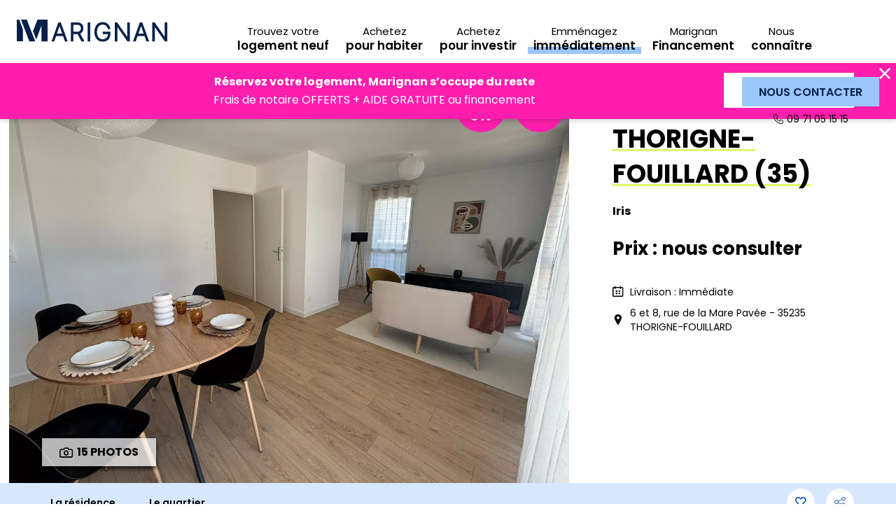

--- FILE ---
content_type: text/html; charset=UTF-8
request_url: https://www.marignan-immobilier.com/habiter/programmes-neufs/iris-thorigne-fouillard-00242
body_size: 11244
content:

<!DOCTYPE html>
<html lang="fr">
<head>
    <meta charset="UTF-8">
                    <script type="text/javascript">
            var getTypePage = 'detail-programme';
            var idProgram = '242';
        </script>
    
               <!-- Google Tag Manager -->
        <script>

            var isCorporate  = '0';
            var pageType = 'autre';

            if (window.getTypePage) {
                pageType = window.getTypePage;
            }

            window.dataLayer = window.dataLayer || [];

            function gtag(){dataLayer.push(arguments);}
            gtag('consent', 'default', {
                'ad_storage': 'denied',
                'ad_user_data': 'denied',
                'ad_personalization': 'denied',
                'analytics_storage': 'denied',
                'wait_for_update': 2000
            });

            window.dataLayer.push(
                {
                    'pageType' : pageType
                }
            );

            (function (w, d, s, l, i) {
                w[l] = w[l] || [];
                w[l].push({
                    'gtm.start':
                        new Date().getTime(), event: 'gtm.js'
                });
                var f = d.getElementsByTagName(s)[0],
                    j = d.createElement(s), dl = l != 'dataLayer' ? '&l=' + l : '';
                j.async = true;
                j.src =
                    'https://www.googletagmanager.com/gtm.js?id=' + i + dl;
                f.parentNode.insertBefore(j, f);
            })(window, document, 'script', 'dataLayer', 'GTM-KN7VWW');
        </script>
        <!-- End Google Tag Manager -->
        
    
        
                <meta property="og:image" content="https://www.marignan-immobilier.com/media/images/62911/rectangle/w1400/1751909486/Residence_242_1"/>
    
            <title>Iris à Thorigné-Fouillard - Programme immobilier neuf | Marignan</title> 
<meta name="description" content="Entre ville et campagne ! 

Aux portes de Rennes, découvrez notre nouvelle réalisation idéalement située en plein centre-ville de Thorigné-Fouillard, à quelques pas de tous les commerces de proximit"/>
<link rel="canonical" href="https://www.marignan-immobilier.com/habiter/programmes-neufs/iris-thorigne-fouillard-00242"/>

                
    

    <meta name="viewport" content="width=device-width, initial-scale=1.0, maximum-scale=1.0, user-scalable=0">
    <meta name="format-detection" content="telephone=no">

                <link rel="stylesheet" href="/assets/1.6d2c77e5.css" defer><link rel="stylesheet" href="/assets/app.61b903e2.css" defer>
    

    <link rel="stylesheet" href="https://unpkg.com/leaflet@1.3.1/dist/leaflet.css"
          integrity="sha512-Rksm5RenBEKSKFjgI3a41vrjkw4EVPlJ3+OiI65vTjIdo9brlAacEuKOiQ5OFh7cOI1bkDwLqdLw3Zg0cRJAAQ=="
          crossorigin=""/>

    
    
    <link rel="icon" type="image/png" sizes="60x60" href="/assets/images/favicon.e364c626.png">

</head>
<body class=" program_show ">

    <noscript>
        <iframe src="https://www.googletagmanager.com/ns.html?id=GTM-KN7VWW" height="0" width="0"
                style="display:none;visibility:hidden"></iframe>
    </noscript>


            <header>

    <div class="header-bottom">
        <div class="box_xl h_full marges">
            <div class="row h_full x_between">
                <div class="logo_content">
                    <a href="/" class="logo">
                        <img src="/assets/images/logo_marignan_2023.d820a5ca.svg" alt="Marignan" title="Marignan"
                             width="240" height="36"/>
                    </a>
                    <script type="application/ld+json">
                        {
                            "@context": "https://schema.org",
                            "@type": "Organization",
                            "name": "Marignan",
                            "url": "https://www.marignan-immobilier.com",
                            "logo": "https://www.marignan-immobilier.com/assets/images/logo_marignan.9b90369a.svg",
                            "contactPoint": {
                                "@type": "ContactPoint",
                                "telephone": "0 973 019 208",
                                "contactType": "customer service",
                                "areaServed": "FR",
                                "availableLanguage": "fr"
                            }
                        }







                    </script>
                </div>
                <nav class="col_12">

                    <div class="row h_full x_end panel_menu menu_lvl0">

                        <a href="/" class="link_home"></a>
                        <div class="d_none_lg d_flex item_link has_children active">
                            <div>
                                <span>Particuliers</span>
                            </div>
                        </div>

                        <div class="row h_full x_center panel_menu menu_lvl1 ">
    <div class="d_none_md d_flex item_link back_menu">
        <div>
            <span><span>Promotion immobilière</span></span>
        </div>
    </div>

    <div class="col_content x_start item_menu">
        <div class="h_full w_full menu_title">
            <div class="h_full y_items_center content_title item_link">
                <a href="/programmes-neufs">
                    <span>Trouvez votre <span>logement neuf</span></span>
                </a>
            </div>
        </div>
    </div>

    <div class="col_content x_start item_menu">
        <div class="h_full w_full menu_title">
            <div class="h_full y_items_center content_title item_link">
                <a href="/nos-conseils-pour-habiter">
                    <span>Achetez <span>pour habiter</span></span>
                </a>
            </div>
        </div>
    </div>

    <div class="col_content x_start item_menu">
        <div class="h_full w_full menu_title">
            <div class="h_full y_items_center content_title item_link">
                <a href="/nos-conseils-pour-investir">
                    <span>Achetez <span>pour investir</span></span>
                </a>
            </div>
        </div>
    </div>

    <div class="col_content x_start item_menu">
        <div class="h_full w_full menu_title highlight">
            <div class="h_full y_items_center content_title item_link">
                <a href="/programmes-neufs/livraisons-rapides">
                    <span>Emménagez <span>immédiatement</span></span>
                </a>
            </div>
        </div>
    </div>

    <div class="col_content x_start item_menu">
        <div class="h_full w_full menu_title">
            <div class="h_full y_items_center content_title item_link">
                <a href="/nos-conseils-pour-habiter/le-financement/financez-votre-projet-immobilier-neuf-sereinement-avec-marignan-financement">
                    <span>Marignan <span>Financement</span></span>
                </a>
            </div>
        </div>
    </div>

    <div class="col_content x_start item_menu">
        <div class="h_full w_full menu_title">
            <div class="h_full y_items_center content_title item_link has_children">
                <div class="icon-dropdown">
                    <span>Nous <span>connaître</span></span>
                </div>
            </div>
            <div class="submenu panel_menu menu_lvl2">
                <div>
                    <div class="d_none_md d_flex item_link back_menu">
                        <div>
                            <span>Nous <span>connaître</span></span>
                        </div>
                    </div>
                    <a href="/groupe-marignan" data-trk-menu="Qui sommes-nous" class="item_submenu item_link">
                        <div>
                            <span>Qui sommes-nous</span>
                        </div>
                    </a>
                    <a href="/trouver-une-agence" data-trk-menu="Nos agences" class="item_submenu item_link ">
                        <div>
                            <span>Nos agences et bureaux de vente</span>
                        </div>
                    </a>
                    <a href="/groupe-marignan/carrieres/nos-offres-demploi" data-trk-menu="Nos offres d'emploi" class="item_submenu item_link">
                        <div>
                            <span>Nos offres d'emploi</span>
                        </div>
                    </a>
                    <a href="https://marignan.admin-contacts.com/landing/terrain-a-vendre/" target="_blank" class="item_submenu item_link">
                        <div>
                            <span>Vendez votre terrain</span>
                        </div>
                    </a>
                    <a href="https://prescripteurs.marignan.immo/" target="_blank" class="item_submenu item_link">
                        <div>
                            <span>Devenir partenaire de vente</span>
                        </div>
                    </a>
                </div>
            </div>
        </div>
    </div>

</div>

                        <a href="/groupe-marignan" class="link_home"></a>
                        <div class="d_none_lg d_flex item_link has_children">
                            <div>
                                <span>L'entreprise Marignan</span>
                            </div>
                        </div>

                        <div class="row h_full x_center panel_menu menu_lvl1 hidden">
    <div class="d_none_md d_flex item_link back_menu">
        <div>
            <span><span>L'entreprise Marignan</span></span>
        </div>
    </div>

            <div class="col_content x_start item_menu">
            <div class="h_full w_full menu_title">
                <div class="h_full y_items_center content_title item_link has_children">
                    <div class="icon-dropdown">
                        <span><span>L'entreprise</span></span>
                    </div>
                </div>
                <div class="submenu panel_menu menu_lvl2">
                    <div>
                        <div class="d_none_md d_flex item_link back_menu">
                            <div>
                                <span><span><span>L'entreprise</span></span></span>
                            </div>
                        </div>
                                                    <a href="https://www.marignan-immobilier.com/groupe-marignan/entreprise/presentation" class="item_submenu item_link ">
                                <div>
                                    <span>Présentation</span>
                                </div>
                            </a>
                                                    <a href="https://www.marignan-immobilier.com/groupe-marignan/entreprise/nos-valeurs" class="item_submenu item_link ">
                                <div>
                                    <span>Nos valeurs</span>
                                </div>
                            </a>
                                                    <a href="https://www.marignan-immobilier.com/groupe-marignan/trouver-une-agence" class="item_submenu item_link ">
                                <div>
                                    <span>Nos implantations</span>
                                </div>
                            </a>
                                            </div>
                </div>
            </div>
        </div>
            <div class="col_content x_start item_menu">
            <div class="h_full w_full menu_title">
                <div class="h_full y_items_center content_title item_link has_children">
                    <div class="icon-dropdown">
                        <span>Nos <span>activités</span></span>
                    </div>
                </div>
                <div class="submenu panel_menu menu_lvl2">
                    <div>
                        <div class="d_none_md d_flex item_link back_menu">
                            <div>
                                <span><span>Nos <span>activités</span></span></span>
                            </div>
                        </div>
                                                    <a href="https://www.marignan-immobilier.com/groupe-marignan/nos-activites/habitat" class="item_submenu item_link ">
                                <div>
                                    <span>Habitat</span>
                                </div>
                            </a>
                                                    <a href="https://www.marignan-immobilier.com/groupe-marignan/nos-activites/immobilier-dentreprises" class="item_submenu item_link ">
                                <div>
                                    <span>Immobilier d&#039;entreprise</span>
                                </div>
                            </a>
                                                    <a href="https://www.marignan-immobilier.com/groupe-marignan/nos-activites/residences-services" class="item_submenu item_link ">
                                <div>
                                    <span>Résidences Services</span>
                                </div>
                            </a>
                                                    <a href="https://www.marignan-immobilier.com/groupe-marignan/nos-activites/grands-projets" class="item_submenu item_link ">
                                <div>
                                    <span>Grands projets</span>
                                </div>
                            </a>
                                            </div>
                </div>
            </div>
        </div>
            <div class="col_content x_start item_menu">
            <div class="h_full w_full menu_title">
                <div class="h_full y_items_center content_title item_link has_children">
                    <div class="icon-dropdown">
                        <span>Nos <span>engagements</span></span>
                    </div>
                </div>
                <div class="submenu panel_menu menu_lvl2">
                    <div>
                        <div class="d_none_md d_flex item_link back_menu">
                            <div>
                                <span><span>Nos <span>engagements</span></span></span>
                            </div>
                        </div>
                                                    <a href="https://www.marignan-immobilier.com/groupe-marignan/nos-engagements/rse-et-developpement-durable" class="item_submenu item_link ">
                                <div>
                                    <span>Nos engagements pour l&#039;environnement</span>
                                </div>
                            </a>
                                                    <a href="https://www.marignan-immobilier.com/groupe-marignan/nos-engagements/innovation" class="item_submenu item_link ">
                                <div>
                                    <span>Innovation</span>
                                </div>
                            </a>
                                            </div>
                </div>
            </div>
        </div>
            <div class="col_content x_start item_menu">
            <div class="h_full w_full menu_title">
                <div class="h_full y_items_center content_title item_link has_children">
                    <div class="icon-dropdown">
                        <span><span>Newsroom</span></span>
                    </div>
                </div>
                <div class="submenu panel_menu menu_lvl2">
                    <div>
                        <div class="d_none_md d_flex item_link back_menu">
                            <div>
                                <span><span><span>Newsroom</span></span></span>
                            </div>
                        </div>
                                                    <a href="https://www.marignan-immobilier.com/groupe-marignan/newsroom/actualites" class="item_submenu item_link ">
                                <div>
                                    <span>Actualités</span>
                                </div>
                            </a>
                                                    <a href="https://www.marignan-immobilier.com/groupe-marignan/newsroom/publications" class="item_submenu item_link ">
                                <div>
                                    <span>Publications</span>
                                </div>
                            </a>
                                            </div>
                </div>
            </div>
        </div>
            <div class="col_content x_start item_menu">
            <div class="h_full w_full menu_title">
                <div class="h_full y_items_center content_title item_link has_children">
                    <div class="icon-dropdown">
                        <span><span>Carrières</span></span>
                    </div>
                </div>
                <div class="submenu panel_menu menu_lvl2">
                    <div>
                        <div class="d_none_md d_flex item_link back_menu">
                            <div>
                                <span><span><span>Carrières</span></span></span>
                            </div>
                        </div>
                                                    <a href="https://www.marignan-immobilier.com/groupe-marignan/carrieres/les-femmes-et-les-hommes-de-marignan" class="item_submenu item_link ">
                                <div>
                                    <span>Les Femmes et les Hommes de Marignan</span>
                                </div>
                            </a>
                                                    <a href="https://www.marignan-immobilier.com/groupe-marignan/carrieres/les-metiers" class="item_submenu item_link ">
                                <div>
                                    <span>Les métiers</span>
                                </div>
                            </a>
                                                    <a href="https://www.marignan-immobilier.com/groupe-marignan/carrieres/nos-offres-demploi" class="item_submenu item_link ">
                                <div>
                                    <span>Nos offres d&#039;emploi</span>
                                </div>
                            </a>
                                            </div>
                </div>
            </div>
        </div>
    </div>
                        <div class="d_flex x_center y_items_center content_offer">
                            <div class="d_flex direction_y">
                                <div>
                                    <a href="/contact"  class="btn_cta btn_small btn_bleu">
                                        <span>Nous contacter</span>
                                    </a>
                                </div>
                                <div>
                                    <a href="tel:0971051515" class="link_phone icon-phone-lines">09 71 05 15 15</a>
                                </div>
                            </div>
                        </div>

                    </div>
                </nav>

                <a href="tel:0971051515" class="d_flex x_center y_items_center link_header_mobile fav_link">
                    <span class="icon-phone">09 71 05 15 15</span>
                </a>

                <div class="d_flex x_center y_items_center link_header_mobile" id="toggle_menu">
                    <span class="icon-menu">
                        menu
                    </span>
                </div>

            </div>
        </div>
    </div>

            <section class="header-banner fuchsia">
            <span class="icon-croix" id="close-banner"></span>

            <div class="box_xl">
                <div class="row marges">
                    <div class="col_12 col_md x_center">
                        <div class="ck-content">
                            <p><strong>Réservez votre logement, Marignan s’occupe du reste </strong><br/>
                                Frais de notaire OFFERTS + AIDE GRATUITE au financement</p>
                        </div>
                    </div>

                                            <div class="col_12 col_content_md x_center">
                            <a target=_self
                                    href="https://www.marignan-immobilier.com/programmes-neufs/offres-speciales-2" class="btn_cta btn_blanc">
                                <span>J&#039;EN PROFITE</span>
                            </a>
                        </div>
                                    </div>
            </div>
        </section>
    </header>    
    <main>
        
    <section class="program_top">
        <div class="box_full">
            <div class="row">
                <div class="col_12 col_md_5 col_lg_6 col_xl_7 visuel_program">

                    
                                            <picture>
                                                            <source srcset="https://www.marignan-immobilier.com/media/cache/program_card_webp/documents/images/13ee6db3a31ebce1a046d9520b09a525.jpg"
                                        type="image/webp">
                                                        <source srcset="https://www.marignan-immobilier.com/media/cache/program_card/documents/images/13ee6db3a31ebce1a046d9520b09a525.jpg"
                                    type="image/jpeg">
                            <img src="https://www.marignan-immobilier.com/media/cache/program_card/documents/images/13ee6db3a31ebce1a046d9520b09a525.jpg"
                                 alt="Programme neuf Iris" width="800" height="476">
                        </picture>
                                                                <div class="row assets x_end">
                                                            <div class="col_content y_items_center">
                                    <div class="asset" title="PTZ">
                                        <span>Prêt à taux <br/><b class="big">0%</b></span>
                                    </div>
                                </div>
                                                            <div class="col_content y_items_center">
                                    <div class="asset" title="LMNP">
                                        <span><b class="big">LMNP</b></span>
                                    </div>
                                </div>
                                                    </div>
                                    </div>
                <div class="links_modal">
                    <div class="box_xl marges">
                        <div class="row">
                            <div class="col_12 col_md_5 col_lg_6 col_xl_7">
                                                                    <button type="button" class="btn_cta btn_blanc btn_modale link_modal"
                                            data-trk-click-media="15 photos"
                                            data-for="modale" data-url="/modal/galerie/242">
                                        <span class="icon-photos">15
                                        photos</span>
                                    </button>
                                
                                
                                                            </div>
                        </div>
                    </div>
                </div>
                <div class="col_12 col_md_7 col_lg_6 col_xl_5">
                    <div class="row h_full content_stick_program">
    <div class="col">
        <div class="stick_program">
            <div class="infos">
                <div class="row recap_program">

                    <div class="col_12">
                                                    <div class="program_status">
                                <span>Livraison Immédiate</span>
                            </div>
                                                <div class="ck-content titre_program">
                            <h1>
                                <span class="titre_h2 stabilo">
                                    THORIGNE-FOUILLARD (35)</span>
                                <br/>
                                <strong>Iris</strong>

                            </h1>
                        </div>
                    </div>

                    <div class="col_12">
    
                                        <p class="etat_programme"><span class="prix">Prix : nous consulter</span></p>
                        </div>
<div class="col_12 info_programme">
            <p class="icon-calendrier">Livraison : Immédiate</p>
            <p class="icon-pin">6 et 8, rue de la Mare Pavée - 35235 THORIGNE-FOUILLARD</p>
    </div>

                </div>

                
                            </div>

        </div>
    </div>
</div>
                </div>
            </div>
        </div>
    </section>

                    
    

<section class="nav_program content_nav_onglets ">
    <div class="content_nav_program">
        <div class="box_xl marges h_full">
            <div class="row h_full x_between">
                <div class="d_none d_ib_md col">
                    <div class="nav_onglets">
                        <div class="row h_full x_start marges">
                                                            <div class="col_content">
                                    <div class="y_items_center x_start x_center_md h_full onglet"
                                         data-for="residence">
                                        <span>La résidence</span>
                                    </div>
                                </div>
                                                            <div class="col_content">
                                    <div class="y_items_center x_start x_center_md h_full onglet"
                                         data-for="quartier">
                                        <span>Le quartier</span>
                                    </div>
                                </div>
                                                    </div>
                    </div>
                </div>

                                    <div class="col_12 col_content_md y_items_center">
                        <div class="row actions x_center">
                                                            <div class="col_content x_center">
                                    <div class="action">
                                        <span data-id="242" class="btn_fav  icon-coeur"></span>
                                    </div>
                                </div>
                                                        <div class="col_content x_center">
                                <div class="action">
                                    <span class="icon-partage btn_modale btn_sharing" data-for="modale" data-url="/modal/social-shared"></span>
                                    <span class="icon-partage btn_sharing btn_sharing_mobile hidden_share"></span>
                                </div>
                            </div>
                        </div>
                    </div>
                            </div>
        </div>
    </div>
</section>

    <section class="bloc_stick_program">
        <div class="box_xl marges">
            <div class="row marges">
                <div class="col_content y_items_center d_none d_flex_md">
                    <div class="ck-content txt-blanc">
                        <p class="titre_h4">THORIGNE-FOUILLARD (35)</p>
                        <p class="txt">
                                                                                                                                                                                                                                <span>Prix : nous consulter</span>
                                                                                                                        </p>
                    </div>
                </div>
                <div class="col y_items_center x_center x_end_md">
                                    </div>
            </div>
        </div>
    </section>

    <section class="bloc_breadcrumb_program">
        <div class="box_xl marges">
            <div class="row">
                <div class="col_12">
                    <div class="row marges">
                        <div class="col breadcrumb">
                                                                <script type="application/ld+json">{"@context":"https:\/\/schema.org","@type":"BreadcrumbList","itemListElement":[{"@type":"ListItem","item":{"@type":"Thing","name":"Accueil","id":"https:\/\/www.marignan-immobilier.com\/"},"position":1},{"@type":"ListItem","item":{"@type":"Thing","name":"Programmes neufs","id":"https:\/\/www.marignan-immobilier.com\/programmes-neufs"},"position":2},{"@type":"ListItem","item":{"@type":"Thing","name":"Bretagne","id":"https:\/\/www.marignan-immobilier.com\/programmes-neufs\/bretagne"},"position":3},{"@type":"ListItem","item":{"@type":"Thing","name":"Ille-et-Vilaine","id":"https:\/\/www.marignan-immobilier.com\/programmes-neufs\/ille-et-vilaine"},"position":4},{"@type":"ListItem","item":{"@type":"Thing","name":"Thorigné-Fouillard","id":"https:\/\/www.marignan-immobilier.com\/programmes-neufs\/thorigne-fouillard"},"position":5},{"@type":"ListItem","item":{"@type":"Thing","name":"Iris","id":"https:\/\/www.marignan-immobilier.com\/programmes-neufs\/iris-thorigne-fouillard-00242"},"position":6}]}</script>

    <ol class="comp_breadcrumb">
                    
                                            <li class="item">
                    <a href="/" title="Accueil">Accueil</a>
                </li>
                                
                                            <li class="item">
                    <a href="/programmes-neufs" title="Programmes neufs">Programmes neufs</a>
                </li>
                                
                                            <li class="item">
                    <a href="/programmes-neufs/bretagne" title="Bretagne">Bretagne</a>
                </li>
                                
                                            <li class="item">
                    <a href="/programmes-neufs/ille-et-vilaine" title="Ille-et-Vilaine">Ille-et-Vilaine</a>
                </li>
                                
                                            <li class="item">
                    <a href="/programmes-neufs/thorigne-fouillard" title="Thorigné-Fouillard">Thorigné-Fouillard</a>
                </li>
                                
                            <li class="item current">
                    <span title="Iris">Iris</span>
                </li>
                        </ol>

                                                    </div>
                    </div>
                </div>
            </div>
        </div>
    </section>

    <section class="bloc_program bloc_logements bloc_gris no_sticky" id="logements">
        <div class="box_xl marges">
        <div class="row marges">

            <div class="col_12">
                <div class="row">
                <!-- Bloc image offre spéciale -->
<!-- assets/app/images/program/offres/bandeau_2026-02_desktop.jpg
    assets/app/images/program/offres/bandeau_2026-02_mobile.jpg -->

    <div class="col_12 infos_bloc">
        <picture>
            <source media="(max-width: 768px)" srcset="/assets/images/program/offres/bandeau_2026-02_mobile.8b5f44b3.jpg" />
            <img src="/assets/images/program/offres/bandeau_2026-02_desktop.75c906e5.jpg" alt="Offre spéciale février 2026" />
        </picture>
    </div>                    <div class="infos_bloc"></div>
                </div>
            </div>

            <div class="col_12">
                <div class="row">
                        <div class="col_12 infos_bloc promo_program icon-tirelire">
        <div class="ck-content">
            <p class="titre_h3">
                                                        <span>
                            Jusqu&#039;au 28 février 2026
                    </span>
                
                Jusqu&#039;à 20 000€ de remise et frais de notaire offerts<span class="asterisk">*</span>
            </p>
            <p>Jusqu'à 20 000€ de remise et frais de notaire offerts<br/>
                            </p>
            <p class="condition">* Remise exceptionnelle pour toute réservation signée entre le 15/01/2026 et 28/02/2026 inclus régulièrement réitéré par acte notarié concernant la résidence "IRIS" à THORIGNE-FOUILLARD. Dans la limite des stocks disponibles - offre non cumulable avec toutes autres offres Marignan en cours ou à venir. Voir conditions auprès d’un conseiller ou sur marignan.com.</p>
        </div>
    </div>
                    <div class="infos_bloc"></div>
                </div>
            </div>

            
                    </div>
    </div>
</section>


    <section class="bloc_program bloc_residence" id="residence">
    <div class="box_xl marges">
        <div class="row marges x_center">
            <div class="col_12 col_md_8 x_start">

                <div class="row">

                    <div class="col_12 infos_bloc ck-content">
                        <h2 class="titre_h2 stabilo titre_center">La Résidence</h2>
                        <p><b>LLIVRAISON IMMEDIATE à Thorigné-Fouillard ! Venez visiter notre appartement décoré et vous projeter dans votre futur chez vous ! </b><br><br>Aux portes de Rennes, découvrez notre nouvelle réalisation idéalement située en plein centre-ville de Thorigné-Fouillard, à quelques pas de tous les commerces de proximité. Du 2 au 5 pièces, les appartements sont répartis sur 2 bâtiments de 2 étages surmontés d'un attique et sont tous prolongés par un espace extérieur, balcons, jardins privatifs au rez-de-chaussée exposés plein sud et vastes terrasses d'environ 30 m2 au dernier étage.<br><br>Les intérieurs sont bien agencés et profitent de prestations de qualité, à personnaliser à votre goût. Parkings en sous-sol et locaux vélos complètent votre confort au quotidien. <br><br><b>Contactez vite un de nos conseillers pour découvrir tous nos logements neufs à Thorigné-Fouillard ! </b></p>
                                            </div>

                    <div class="col_12 infos_bloc caract_program ck-content">
                        <div class="caract">
                            
                            
                            
                            
                            <b>Géorisque</b>
                            <br /><br />
                            Les informations sur les risques auxquels ce bien est exposé sont disponibles sur le site
                            Géorisques : <a href="http://www.georisques.gouv.fr" target="_blank">www.georisques.gouv.fr</a>
                        </div>
                    </div>

                    
                                            <div class="col_12 infos_bloc avancement_projet ck-content">
                            <h3 class="titre_h4">Avancement du projet</h3>
                            <div class="row">
                                <div class="col_12 col_sm_3 etape ">
                                    <span class="num">1</span>
                                    <span class="titre">Avant-première</span>
                                </div>

                                <div class="col_12 col_sm_3 etape ">
                                    <span class="num">2</span>
                                    <span class="titre">Commercialisation</span>
                                </div>

                                <div class="col_12 col_sm_3 etape ">
                                    <span class="num">3</span>
                                    <span class="titre">Travaux</span>
                                </div>

                                <div class="col_12 col_sm_3 etape current">
                                    <span class="num">4</span>
                                    <span class="titre">Livraison
                                                                            </span>
                                </div>
                            </div>
                        </div>
                    

                </div>

            </div>
        </div>
    </div>
</section>

    
    <section class="bloc_program bloc_quartier bloc_gris" id="quartier">
    <div class="box_xl marges">
        <div class="row marges x_center">
            <div class="col_12 x_start">

                                <div class="row">

                    <div class="col_12 infos_bloc ck-content">
                        <h2 class="titre_h2 stabilo titre_center">Le Quartier
                        <span class="titre_h3">Centre-ville</span></h2>
                                            </div>

                                                                
                                            <div class="col_12 infos_bloc">
                            <div style="height: 400px" id="mapContainer" data-captation="0"
                                 data-lat="48.154567"
                                 data-lng="-1.577965"
                                 data-circle="false">
                                <div class="loader" >
    <div class="rect1"></div>
    <div class="rect2"></div>
    <div class="rect3"></div>
    <div class="rect4"></div>
    <div class="rect5"></div>
</div>                            </div>
                                                            <div class="district_interests" data-program="242"></div>
                                                    </div>
                                    </div>
                            </div>
        </div>
    </div>
</section>

    
            
        
        

        
    <section class="bloc_program bloc_gris no_sticky">
        <div class="box_xl marges">
            <div class="row">
                <div class="col_12 x_center titre_bloc">
                    <div class="ck-content">
                        <h2 class="titre_h2 stabilo">Découvrez nos programmes proches de Thorigné-Fouillard</h2>
                    </div>
                </div>
                <div class="col_12 content_slider_vignettes">
                    <div class="slider slider_vignettes">
                                                                                    <div>
                                    <div class="col_12 col_md_6 col_lg_4 bloc_vignette show_program" data-id="1073"
     data-position="1">

        
        

                    <a href="/habiter/programmes-neufs/arome-thorigne-fouillard-01073" class="row x_start direction_y vignette_programme "
       data-trk-click-cta="Découvrir - Programmes neufs - Arôme">
        <div class="col_content">
                        <div class="bloc_visuel ">
                <div class="visuel">
                                            <picture class="default">
                                                            <source srcset="https://www.marignan-immobilier.com/media/images/60732/rectangle/w400/1729513813/Residence_1073_1.webp"
                                        type="image/webp">
                                                        <source srcset="https://www.marignan-immobilier.com/media/images/60732/rectangle/w400/1729513813/Residence_1073_1"
                                    type="image/jpeg">
                                                            <img src="/assets/images/programme_default.2ec2810f.jpg"
                                     data-src="https://www.marignan-immobilier.com/media/images/60732/rectangle/w400/1729513813/Residence_1073_1"
                                     alt="Programme neuf Arôme" width="400" height="301" class="lazyload">
                                                    </picture>
                    
                    <div class="titre ck-content txt-blanc">
                        <h2 class="titre_h4">
                            <span class="new_program">Programme neuf à</span>
                            THORIGNE-FOUILLARD (35)
                            <span>Arôme</span>
                        </h2>
                    </div>

                                                                        <div class="info_program promo">
                                <span>OFFRE SPÉCIALE</span>
                            </div>
                        
                        
                                                                <div class="link_card btn_fav toggle_fav  "
                             data-id="1073">
                            <span class="icon-coeur"></span>
                        </div>
                                    </div>
                            </div>
        </div>

        <div class="col_auto">
            <div class="infos row direction_y x_between">
                <div class="col_content">

                                            <div class="row">
                                                            <div class="col_content tag_program">
                                <span>
                                    PTZ
                                </span>
                                </div>

                                                    </div>
                    
                    <div class="row marges infos_program">
                        <div class="col_6">
                                                                                                <p class="icon-maison">2 à 4
                                        pièces</p>
                                                                                                                        <p class="icon-calendrier">3e Trimestre 2027</p>
                                                    </div>
                        <div class="col_6 x_end">
                            <div class="x_start">
                                                                    <p class="etat_programme">À partir de
                                                                                <span class="prix">175 000 €</span>
                                    </p>
                                                            </div>
                        </div>
                    </div>

                </div>
                <div class="col_content">

                    <div class="row marges">
                        <div class="col_6">
                                                            <div class="row h_full">

                                    <div class="col_6 x_center y_items_center">
                                        <div data-href="" class=" link_bottom"
                                             data-trk-click-cta="Prix et plans - Programmes neufs - Arôme">
                                            <span class="icon-programmes">Prix et <br/>plans</span>
                                        </div>
                                    </div>
                                                                            <div class="col_6 x_center y_items_center btn_modale"
                                             data-href=""
                                             data-trk-click-brochure="brochure"
                                             data-for="modale"
                                             data-url="/habiter/programmes-neufs/arome-thorigne-fouillard-01073/formulaire?form=download-brochure"
                                        >
                                            <div class="link_card link_bottom">
                                                <span class="icon-brochure">Brochure</span>
                                            </div>
                                        </div>
                                                                    </div>
                                                    </div>
                        <div class="col_6">
                            <div class="btn_cta"><span>Découvrir</span></div>
                        </div>
                    </div>

                </div>
            </div>
        </div>

    </a>

</div>
                                </div>
                                                                                                                <div>
                                    <div class="col_12 col_md_6 col_lg_4 bloc_vignette show_program" data-id="310"
     data-position="2">

        
        

                    <a href="/habiter/programmes-neufs/le-georges-rennes-00310" class="row x_start direction_y vignette_programme "
       data-trk-click-cta="Découvrir - Programmes neufs - Le Georges">
        <div class="col_content">
                        <div class="bloc_visuel ">
                <div class="visuel">
                                            <picture class="default">
                                                            <source srcset="https://www.marignan-immobilier.com/media/images/59627/rectangle/w400/1708535012/Residence_310_1.webp"
                                        type="image/webp">
                                                        <source srcset="https://www.marignan-immobilier.com/media/images/59627/rectangle/w400/1708535012/Residence_310_1"
                                    type="image/jpeg">
                                                            <img src="/assets/images/programme_default.2ec2810f.jpg"
                                     data-src="https://www.marignan-immobilier.com/media/images/59627/rectangle/w400/1708535012/Residence_310_1"
                                     alt="Programme neuf Le Georges" width="400" height="301" class="lazyload">
                                                    </picture>
                    
                    <div class="titre ck-content txt-blanc">
                        <h2 class="titre_h4">
                            <span class="new_program">Programme neuf à</span>
                            RENNES (35)
                            <span>Le Georges</span>
                        </h2>
                    </div>

                                                                        <div class="info_program promo">
                                <span>OFFRE SPÉCIALE</span>
                            </div>
                        
                        
                                                                <div class="link_card btn_fav toggle_fav  "
                             data-id="310">
                            <span class="icon-coeur"></span>
                        </div>
                                    </div>
                            </div>
        </div>

        <div class="col_auto">
            <div class="infos row direction_y x_between">
                <div class="col_content">

                                            <div class="row">
                                                            <div class="col_content tag_program">
                                <span>
                                    LLI
                                </span>
                                </div>

                                                    </div>
                    
                    <div class="row marges infos_program">
                        <div class="col_6">
                                                                                                <p class="icon-maison">2 à 4
                                        pièces</p>
                                                                                                                        <p class="icon-calendrier">4e Trimestre 2027</p>
                                                    </div>
                        <div class="col_6 x_end">
                            <div class="x_start">
                                                                    <p class="etat_programme">À partir de
                                                                                <span class="prix">199 900 €<span class="asterisk">*</span></span>
                                    </p>
                                                            </div>
                        </div>
                    </div>

                </div>
                <div class="col_content">

                    <div class="row marges">
                        <div class="col_6">
                                                            <div class="row h_full">

                                    <div class="col_6 x_center y_items_center">
                                        <div data-href="" class=" link_bottom"
                                             data-trk-click-cta="Prix et plans - Programmes neufs - Le Georges">
                                            <span class="icon-programmes">Prix et <br/>plans</span>
                                        </div>
                                    </div>
                                                                            <div class="col_6 x_center y_items_center btn_modale"
                                             data-href="#"
                                             data-trk-click-brochure="contact"
                                             data-for="modale"
                                             data-url="/habiter/programmes-neufs/le-georges-rennes-00310/formulaire?form=sales-callback"
                                        >
                                            <div class="link_card link_bottom">
                                                <span class="icon-rappel">Être <br/>rappelé</span>
                                            </div>
                                        </div>
                                                                    </div>
                                                    </div>
                        <div class="col_6">
                            <div class="btn_cta"><span>Découvrir</span></div>
                        </div>
                    </div>

                </div>
            </div>
        </div>

    </a>

</div>
                                </div>
                                                                                                                <div>
                                    <div class="col_12 col_md_6 col_lg_4 bloc_vignette show_program" data-id="1209"
     data-position="3">

        
        

                    <a href="/habiter/programmes-neufs/harmonia-vern-sur-seiche-01209" class="row x_start direction_y vignette_programme "
       data-trk-click-cta="Découvrir - Programmes neufs - Harmonia">
        <div class="col_content">
                        <div class="bloc_visuel ">
                <div class="visuel">
                                            <picture class="default">
                                                            <source srcset="https://www.marignan-immobilier.com/media/images/65659/rectangle/w400/1768320024/Residence_1209_1.webp"
                                        type="image/webp">
                                                        <source srcset="https://www.marignan-immobilier.com/media/images/65659/rectangle/w400/1768320024/Residence_1209_1"
                                    type="image/jpeg">
                                                            <img src="/assets/images/programme_default.2ec2810f.jpg"
                                     data-src="https://www.marignan-immobilier.com/media/images/65659/rectangle/w400/1768320024/Residence_1209_1"
                                     alt="Programme neuf Harmonia" width="400" height="301" class="lazyload">
                                                    </picture>
                    
                    <div class="titre ck-content txt-blanc">
                        <h2 class="titre_h4">
                            <span class="new_program">Programme neuf à</span>
                            VERN-SUR-SEICHE (35)
                            <span>Harmonia</span>
                        </h2>
                    </div>

                                                                        <div class="info_program promo">
                                <span>OFFRE SPÉCIALE</span>
                            </div>
                        
                        
                                                                <div class="link_card btn_fav toggle_fav  "
                             data-id="1209">
                            <span class="icon-coeur"></span>
                        </div>
                                    </div>
                            </div>
        </div>

        <div class="col_auto">
            <div class="infos row direction_y x_between">
                <div class="col_content">

                                            <div class="row">
                                                            <div class="col_content tag_program">
                                <span>
                                    PTZ
                                </span>
                                </div>

                                                            <div class="col_content tag_program">
                                <span>
                                    LMNP
                                </span>
                                </div>

                                                    </div>
                    
                    <div class="row marges infos_program">
                        <div class="col_6">
                                                                                                <p class="icon-maison">2 à 4
                                        pièces</p>
                                                                                                                        <p class="icon-calendrier">4e Trimestre 2028</p>
                                                    </div>
                        <div class="col_6 x_end">
                            <div class="x_start">
                                                                    <p class="etat_programme">À partir de
                                                                                <span class="prix">214 000 €</span>
                                    </p>
                                                            </div>
                        </div>
                    </div>

                </div>
                <div class="col_content">

                    <div class="row marges">
                        <div class="col_6">
                                                            <div class="row h_full">

                                    <div class="col_6 x_center y_items_center">
                                        <div data-href="" class=" link_bottom"
                                             data-trk-click-cta="Prix et plans - Programmes neufs - Harmonia">
                                            <span class="icon-programmes">Prix et <br/>plans</span>
                                        </div>
                                    </div>
                                                                            <div class="col_6 x_center y_items_center btn_modale"
                                             data-href="#"
                                             data-trk-click-brochure="contact"
                                             data-for="modale"
                                             data-url="/habiter/programmes-neufs/harmonia-vern-sur-seiche-01209/formulaire?form=sales-callback"
                                        >
                                            <div class="link_card link_bottom">
                                                <span class="icon-rappel">Être <br/>rappelé</span>
                                            </div>
                                        </div>
                                                                    </div>
                                                    </div>
                        <div class="col_6">
                            <div class="btn_cta"><span>Découvrir</span></div>
                        </div>
                    </div>

                </div>
            </div>
        </div>

    </a>

</div>
                                </div>
                                                                        </div>
                </div>
            </div>
        </div>
    </section>


        
    <section class="bloc_program bloc_cms no_sticky">
        <div class="box_xl marges">
            <div class="row">
                <div class="col_12 x_center titre_bloc">
                    <div class="ck-content">
                                                    <h2 class="titre_h2 stabilo ">Nos conseils pour acheter votre logement neuf</h2>
                                            </div>
                </div>
                <div class="col_12">
                    <div class="row marges x_center">
                                                    
<div class="col_12 col_md_6 bloc_vignette">
    <a href="/nos-conseils-pour-habiter/votre-projet-d-acquisition/accession-logement-dispositifs-et-aides-pour-devenir-proprietaire" class="row x_start direction_y vignette_cms" data-trk-click-cta="Lire la suite - Page de contenu">

        <div class="col_content">
            <div class="visuel">
                                    <picture>
                        <source srcset="https://www.marignan-immobilier.com/media/images/63654/rectangle/w568/1576256076/Acheter%20dans%20le%20neuf%20en%20couple.webp" type="image/webp">
                        <source srcset="https://www.marignan-immobilier.com/media/images/63654/rectangle/w568/1576256076/Acheter%20dans%20le%20neuf%20en%20couple" type="image/jpeg">
                        <img data-src="https://www.marignan-immobilier.com/media/images/63654/rectangle/w568/1576256076/Acheter%20dans%20le%20neuf%20en%20couple" alt="Accession logement : dispositifs et aides pour devenir propriétaire " width="568" height="426"  class="lazyload"/>
                    </picture>
                            </div>
        </div>

        <div class="col">
            <div class="infos row h_full direction_y x_between">
                <div class="col_content ck-content">
                    <h2 class="titre_h4">Accession logement : dispositifs et aides pour devenir propriétaire </h2>
                                            <p class="categ">Votre projet d&#039;acquisition</p>
                                        <p>Les dispositifs 2025 rendent l’accession sociale au logement plus simple grâce aux aides et prêts adaptés.</p>
                </div>
                <div class="col_content x_end actions_card">
                    <span class="btn_cta btn_little"><span>Lire la suite</span></span>
                </div>
            </div>
        </div>

    </a>
</div>
                                                    
<div class="col_12 col_md_6 bloc_vignette">
    <a href="/nos-conseils-pour-habiter/le-financement/revente-brs-guide-complet-pour-vendre-un-logement-en-bail-reel" class="row x_start direction_y vignette_cms" data-trk-click-cta="Lire la suite - Page de contenu">

        <div class="col_content">
            <div class="visuel">
                                    <picture>
                        <source srcset="https://www.marignan-immobilier.com/media/images/63651/rectangle/w568/1656423996/PTZ_investir_immobilier.jpg.webp" type="image/webp">
                        <source srcset="https://www.marignan-immobilier.com/media/images/63651/rectangle/w568/1656423996/PTZ_investir_immobilier.jpg" type="image/jpeg">
                        <img data-src="https://www.marignan-immobilier.com/media/images/63651/rectangle/w568/1656423996/PTZ_investir_immobilier.jpg" alt="Revente BRS : Guide complet pour vendre un logement en bail réel" width="568" height="426"  class="lazyload"/>
                    </picture>
                            </div>
        </div>

        <div class="col">
            <div class="infos row h_full direction_y x_between">
                <div class="col_content ck-content">
                    <h2 class="titre_h4">Revente BRS : Guide complet pour vendre un logement en bail réel</h2>
                                            <p class="categ">Le financement</p>
                                        <p>La revente BRS encadre prix et éligibilité pour garantir l’accession abordable. Découvrez règles, étapes et avantages du bail réel solidaire.</p>
                </div>
                <div class="col_content x_end actions_card">
                    <span class="btn_cta btn_little"><span>Lire la suite</span></span>
                </div>
            </div>
        </div>

    </a>
</div>
                                            </div>
                </div>
            </div>
        </div>
    </section>

        

    </main>

    <footer>

            <div class="reassurances">
    <div class="box_lg marges">
        <div class="row x_evenly">
            <div class="col_auto x_center y_content_start direction_y reassurance">
                <span class="icon-rea-conseil orange"></span>
                <div class="txt">
                    <span>Un conseil <span>personnalisé</span></span>
                </div>
            </div>
            <div class="col_auto x_center y_content_start direction_y reassurance">
                <span class="icon-rea-equipes jaune"></span>
                <div class="txt">
                    <span>Des équipes <span>expérimentées</span></span>
                </div>
            </div>
            <div class="col_auto x_center y_content_start direction_y reassurance">
                <span class="icon-rea-service bleu"></span>
                <div class="txt">
                    <span>Un service <span>de proximité</span></span>
                </div>
            </div>
        </div>
    </div>

</div>
        
    
        <div class="footer">

                                    <div class="box_xl marges footer_top">
                    <div>
                        <div class="row marges x_between">
                            <div class="col_12 col_md_6 x_start">
                                <div class="content_news" data-init-load data-form-identifier="newsletter">
                                    <p class="txt">Recevez notre newsletter personnalisée</p>
                                    <div class="newsletter">
                                        <div id="form_hubspot_newsletter" class="form_hubspot">
    <form name="newsletter_form" method="post" action="/forms/confirmation">
    <div>
        <div class="form-group"><label for="newsletter_form_email" class="required">Email</label><input type="email" id="newsletter_form_email" name="newsletter_form[email]" required="required" class="form-control" data-validation="email" placeholder="Email *" data-fv-notempty="true" data-fv-trigger="blur" data-fv-notempty-message="Ce champ est obligatoire" data-fv-emailaddress="true" data-fv-emailaddress-message="Le format de l&#039;adresse email n&#039;est pas correct" /></div>
    </div>
    <div>
        <div class="form-group"><label for="newsletter_form_zipCode">Code postal</label><input type="text" id="newsletter_form_zipCode" name="newsletter_form[zipCode]" class="form-control" data-validation="postalCode" placeholder="Code postal *" data-fv-notempty="true" data-fv-trigger="blur" data-fv-notempty-message="Ce champ est obligatoire" data-fv-regexp="true" data-fv-regexp-message="Le format du code postal n&#039;est pas correct" data-fv-regexp-regexp="^\d[\dAB](\d{3})?$" /></div>
    </div>
    <div class="email_confirm">
            <div class="form-group"><label for="newsletter_form_emailConfirmation">Confirmer votre email</label><input type="email" id="newsletter_form_emailConfirmation" name="newsletter_form[emailConfirmation]" placeholder=" " /></div>
    </div>

    <div class="button">
        <button type="submit" class="btn_cta btn_jaune "><span>VALIDER</span></button>
    </div>

    <div class="form-group checkboxs">
        <label class="checkbox">
            <input type="checkbox" id="newsletter_form_optin" name="newsletter_form[optin]" required="required" class="form-check-input" data-validation="checkbox" data-fv-notempty="true" data-fv-notempty-message="Veillez cocher cette case pour valider votre inscription" value="1" />
            <label for="newsletter_form_optin" class="required">Je souhaite recevoir les offres et de l&#039;actualité de Marignan</label>
        </label>
    </div>
    <input type="hidden" id="newsletter_form__token" name="newsletter_form[_token]" value="YZiu2TsjcRUOjBxA6Q1cZATfO63hjFtXxvfG0hQU3-4" /></form>
</div>
                                    </div>
                                </div>
                            </div>
                            <div class="col_12 col_md_6 x_start x_end_md">
                                <div>
                                    <p class="txt">Besoin d’un échange plus personnalisé ?</p>
                                    <p class="txt"><span>Un de nos experts à votre écoute au <a href="tel:09 71 05 15 15">09 71 05 15 15</a></span></p>
                                </div>
                            </div>
                        </div>
                    </div>
                </div>
                        <div class="footer_middle">
                <div class="box_xl marges">
                    <div class="row marges x_between">
                                                    <div class="col_12 col_md_6 col_content_lg y_content_start col_footer_middle txt-blanc">
                                <div class="ck-content toggle_content">
                                    <p class="little"><strong>Par région</strong></p>
                                    <p class="little">
                                        <a href="/programmes-neufs/auvergne-rhone-alpes">Programme neuf Auvergne-Rhône-Alpes</a><br/>
                                        <a href="/programmes-neufs/bourgogne-franche-comte">Programme neuf Bourgogne-Franche-Comté</a><br/>
                                        <a href="/programmes-neufs/bretagne">Programme neuf Bretagne</a><br/>
                                        <a href="/programmes-neufs/centre-val-de-loire">Programme neuf Centre-Val de Loire</a><br/>
                                        <a href="/programmes-neufs/grand-est">Programme neuf Grand Est</a><br/>
                                        <a href="/programmes-neufs/nos-programmes-dans-les-hauts-de-france">Programme neuf Hauts-de-France</a><br/>
                                        <a href="/programmes-neufs/normandie">Programme neuf Normandie</a><br/>
                                        <a href="/programmes-neufs/nouvelle-aquitaine">Programme neuf Nouvelle Aquitaine</a><br/>
                                        <a href="/programmes-neufs/nos-programmes-en-occitanie">Programme neuf Occitanie</a><br/>
                                        <a href="/programmes-neufs/pays-de-la-loire">Programme neuf Pays de la Loire</a><br/>
                                        <a href="/programmes-neufs/provence-alpes-cote-d-azur">Programme neuf Provence-Alpes-Côté d'Azur</a>
                                    </p>
                                </div>
                            </div>
                            <div class="col_12 col_md_6 col_content_lg y_content_start col_footer_middle txt-blanc">
                                <div class="ck-content toggle_content">
                                    <p class="little"><strong>Par département</strong></p>
                                    <p class="little">
                                        <a href="/programmes-neufs/paris">Programme neuf Paris (75)</a><br/>
                                        <a href="/programmes-neufs/nord">Programme neuf Nord (59)</a><br/>
                                        <a href="/programmes-neufs/bouches-du-rhone">Programme neuf Bouches-du-Rhône (13)</a><br/>
                                        <a href="/programmes-neufs/rhone">Programme neuf Rhône (69)</a><br/>
                                        <a href="/programmes-neufs/seine-saint-denis">Programme neuf Seine-Saint-Denis (93)</a><br/>
                                        <a href="/programmes-neufs/gironde">Programme neuf Gironde (33)</a><br/>
                                        <a href="/programmes-neufs/hauts-de-seine">Programme neuf Hauts-de-Seine (92)</a><br/>
                                        <a href="/programmes-neufs/pas-de-calais">Programme neuf Pas-de-Calais (62)</a><br/>
                                        <a href="/programmes-neufs/loire-atlantique">Programme neuf Loire-Atlantique (44)</a><br/>
                                        <a href="/programmes-neufs/yvelines">Programme neuf Yvelines (78)</a><br/>
                                        <a href="/programmes-neufs/seine-et-marne">Programme neuf Seine-et-Marne (77)</a><br/>
                                        <a href="/programmes-neufs/haute-garonne">Programme neuf Haute-Garonne (31)</a>
                                    </p>
                                </div>
                            </div>
                            <div class="col_12 col_md_6 col_content_lg y_content_start col_footer_middle txt-blanc">
                                <div class="ck-content toggle_content">
                                    <p class="little"><strong>Par ville</strong></p>
                                    <p class="little">
                                        <a href="/programmes-neufs/paris">Programme neuf Paris</a><br/>
                                        <a href="/programmes-neufs/marseille">Programme neuf Marseille</a><br/>
                                        <a href="/programmes-neufs/lyon">Programme neuf Lyon</a><br/>
                                        <a href="/programmes-neufs/toulouse">Programme neuf Toulouse</a><br/>
                                        <a href="/programmes-neufs/nice">Programme neuf Nice</a><br/>
                                        <a href="/programmes-neufs/nantes">Programme neuf Nantes</a><br/>
                                        <a href="/programmes-neufs/montpellier">Programme neuf Montpellier</a><br/>
                                        <a href="/programmes-neufs/strasbourg">Programme neuf Strasbourg</a><br/>
                                        <a href="/programmes-neufs/bordeaux">Programme neuf Bordeaux</a><br/>
                                        <a href="/programmes-neufs/lille">Programme neuf Lille</a><br/>
                                        <a href="/programmes-neufs/rennes">Programme neuf Rennes</a><br/>
                                        <a href="/programmes-neufs/toulon">Programme neuf Toulon</a><br /><br />
                                        <strong>
                                            <a href="/tous-nos-programmes-par-ville">
                                                Tous nos programmes neufs par ville
                                            </a>
                                        </strong>
                                    </p>
                                </div>
                            </div>
                                                <div class="col_12 col_md_6 col_content_lg y_content_start col_footer_middle txt-blanc ">

                            <div>

                                <div class="ck-content toggle_content">
                                    <p class="little"><strong>Votre projet immobilier</strong></p>
                                    <p class="little">
                                        <a href="/nos-conseils-pour-habiter">Acheter pour habiter</a><br/>
                                        <a href="/nos-conseils-pour-investir">Acheter pour investir</a><br/>
                                    </p>
                                </div>

                                <div class="ck-content toggle_content">
                                    <p class="little"><strong>Nous connaître</strong></p>
                                    <p class="little">
                                        <a href="/groupe-marignan">Qui sommes-nous</a><br/>
                                        <a href="/trouver-une-agence">Nos agences</a><br/>
                                        <a href="/groupe-marignan/carrieres/nos-offres-demploi">Nos offres d'emploi</a><br/>
                                        <a href="https://prescripteurs.marignan.immo/" target="_blank">Devenir partenaire</a><br/>
                                        <a href="https://marignan.admin-contacts.com/landing/terrain-a-vendre/" target="_blank">Vendre votre terrain</a><br/>
                                    </p>
                                </div>


                            </div>

                        </div>
                    </div>
                </div>
            </div>
        
        <div class="footer_bottom">
            <div class="box_xl marges">
                <div class="row direction_y">
                    <div class="col_12 x_center">
                        <p id="links_footer">
                                                            <a href="/plan-du-site">Plan du site</a>
                                                        <span class="sep">|</span>
                            <a href="/mentions-legales">Mentions légales</a>
                            <span class="sep">|</span>
                            <a href="/conditions-generales">Conditions générales</a>
                            <span class="sep">|</span>
                            <a href="/politique-de-confidentialite">Politique de confidentialité</a>
                        </p>
                    </div>
                    <div class="col_12 x_center">
                        <p class="copy">© Copyright Marignan 2020</p>
                    </div>
                </div>
            </div>
        </div>
    </div>
    </footer>

    <div class="modale_overlay" tabindex="-1" role="dialog" aria-hidden="true"></div>
    <div id="modale" class="modale_lg modale_center modale">
        <button class="modale_close icon-croix"></button>
        <div class="modale_content">
            <div class="loader" >
    <div class="rect1"></div>
    <div class="rect2"></div>
    <div class="rect3"></div>
    <div class="rect4"></div>
    <div class="rect5"></div>
</div>        </div>
    </div>


        <script type="text/javascript">
        var marketoEnvironment = 'prod';
    </script>

    <script src="/bundles/fosjsrouting/js/router.min.js"></script>
    <script src="/js/routing?callback=fos.Router.setData"></script>
    <script src="/assets/runtime.83868233.js" defer></script><script src="/assets/0.c47446f5.js" defer></script><script src="/assets/1.b41cb6b7.js" defer></script><script src="/assets/app.afc6443f.js" defer></script>
    <script src="/assets/programForms.8d836244.js" defer></script>
    <script>
        function phoneNumberValidator(input) {
            let inputed_number = String(input.replace(/\D/g, ''));
            const possible2firstDigits = ['01', '02', '03', '04', '05', '06', '07', '08', '09'];
            const koLast8digits = ['00000000', '01010101', '02020202', '03030303', '04040404', '05050505',
                '06060606', '07070707', '08080808', '09090909', '23456789', '12345678', '12312312',
                '11111111', '22222222', '33333333', '44444444', '55555555', '66666666', '77777777',
                '88888888', '99999999', '00000001', '00000002', '00000003', '00000004', '00000005',
                '00000006', '00000007', '00000008', '00000009', '02030405', '22222221', '33333331',
                '44444441', '55555551', '66666661', '77777771', '88888881', '99999991'];
            let wrongNumber = false;
            for (const start_number of possible2firstDigits) {
                for (const next_digits of koLast8digits) {
                    if (inputed_number === start_number + next_digits) {
                        wrongNumber = true;
                    }
                }
            }
            if (wrongNumber === true) {
                return {
                    valid: false,
                    message: 'Merci de fournir un numéro de téléphone valide'
                };
            }
            return {
                valid: true,
                message: ''
            };
        }
    </script>



    <script src="/assets/programShow.2ba50ccc.js" defer></script>

            <script type="text/javascript">
            var getTypePage = 'detail-programme';
            var idProgram = '242';
        </script>
    

</body>
</html>
